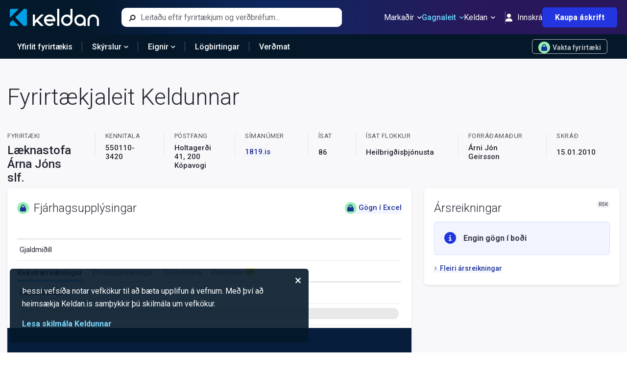

--- FILE ---
content_type: text/html; charset=utf-8
request_url: https://keldan.is/Fyrirtaeki/Yfirlit/5501103420
body_size: 7767
content:


<!DOCTYPE html>
<html lang="is">

<head>

    <meta charset="utf-8" />
    <meta http-equiv="Content-Type" content="text/html; charset=utf-8" />
    <meta name="HandheldFriendly" content="true" />
    <meta http-equiv="content-language" content="is-is">
    <meta http-equiv="X-UA-Compatible" content="IE=edge">
    <meta name="theme-color" content="#04182B">
    <meta name="viewport" content="width=device-width, initial-scale=1.0, maximum-scale=1.0,user-scalable=0" />

    <title>L&#xE6;knastofa &#xC1;rna J&#xF3;ns slf. (5501103420) | Fj&#xE1;rhagsuppl&#xFD;singar</title>

        <meta property="og:description" content="Ársreikningar og aðrar nytsamlegar upplýsingar um íslensk fyrirtæki" />
        <meta property="og:title" content="L&#xE6;knastofa &#xC1;rna J&#xF3;ns slf. | Fyrirtækjaleit Keldunnar" />

    <meta name="google-site-verification" content="HWsQQa_wDeoavVsQEm920ZPfO20G0_2zBrYdz0SyYAc" />
    <meta name="facebook-domain-verification" content="k4hfoydhjzw76bww9pij8szrp3wgsa" />

    <meta property="og:type" content="website" />
    <meta property="og:site_name" content="Keldan" />
    <meta property="og:image" content="/keldan-facebook-image.png" />
    <meta property="og:image:width" content="942" />
    <meta property="og:image:height" content="628" />
    <meta property="fb:app_id" content="1932098447032225" />

    


    <link rel="apple-touch-icon" sizes="180x180" href="/apple-touch-icon.png">
    <link rel="icon" href="/favicon.ico" />

    

        <link href="https://cdn.livemarketdata.com/ComponentLibrary/2022-01/Production/Styles/Build-v19.7.15/main.css" rel="stylesheet">
        <link href="https://cdn.livemarketdata.com/ComponentLibrary/2022-01/Production/Styles/Build-v19.7.15/2.css" rel="stylesheet">
    <script nonce="7px5yKvVE21cxnpNzBMdLyo5XARAqPWs">
        !function (f, b, e, v, n, t, s) {
            if (f.fbq) return; n = f.fbq = function () {
                n.callMethod ?
                    n.callMethod.apply(n, arguments) : n.queue.push(arguments)
            };
            if (!f._fbq) f._fbq = n; n.push = n; n.loaded = !0; n.version = '2.0';
            n.queue = []; t = b.createElement(e); t.async = !0;
            t.src = v; s = b.getElementsByTagName(e)[0];
            s.parentNode.insertBefore(t, s)
        }(window, document, 'script',
            'https://connect.facebook.net/en_US/fbevents.js');
        fbq('init', '408288274331818');
        fbq('track', 'PageView');
    </script>
    <noscript><img height="1" width="1" style="display:none"
            src="https://www.facebook.com/tr?id=408288274331818&ev=PageView&noscript=1" /></noscript>
    <script nonce="7px5yKvVE21cxnpNzBMdLyo5XARAqPWs">
        (function (w, d, s, l, i) {
            w[l] = w[l] || []; w[l].push({ 'gtm.start': new Date().getTime(), event: 'gtm.js' });
            var f = d.getElementsByTagName(s)[0], j = d.createElement(s), dl = l != 'dataLayer' ? '&l=' + l : ''; j.async = true;
            j.src = 'https://www.googletagmanager.com/gtm.js?id=' + i + dl; f.parentNode.insertBefore(j, f);
        })
            (window, document, 'script', 'dataLayer', 'GTM-NNGS89T');
    </script>
    <script async src="https://www.googletagmanager.com/gtag/js?id=G-TRCSKSBWC6" nonce="7px5yKvVE21cxnpNzBMdLyo5XARAqPWs"></script>
    <script nonce="7px5yKvVE21cxnpNzBMdLyo5XARAqPWs">
        window.dataLayer = window.dataLayer || [];
        function gtag() { dataLayer.push(arguments); }
        gtag('js', new Date());
        gtag('config', 'G-TRCSKSBWC6');
    </script>

    
    <meta 
        name="description"
        content='L&#xE6;knastofa &#xC1;rna J&#xF3;ns slf., Kennitala: 550110-3420, Holtager&#xF0;i 41, 200 K&#xF3;pavogi. Fj&#xE1;rhagsuppl&#xFD;singar me&#xF0; innslegnum lykilt&#xF6;lum &#xFA;r &#xE1;rsreikningum, helstu opinberu skr&#xE1;r, samanbur&#xF0;ur og v&#xF6;ktun.'
    />
    <meta
        name="keywords"
        content='L&#xE6;knastofa &#xC1;rna J&#xF3;ns slf., Holtager&#xF0;i 41, 5501103420, 550110-3420, fj&#xE1;rhagsuppl&#xFD;singar, rekstrarreikningur, efnahagsreikningur, sj&#xF3;&#xF0;streymi, &#xE1;rsreikningar, hlutaf&#xE9;lagaskr&#xE1;, v&#xF6;ktun, samanbur&#xF0;ur fyrirt&#xE6;kja, forr&#xE1;&#xF0;ama&#xF0;ur, raunverulegir eigendur, endanlegir eigendur, fyrirt&#xE6;kjaskr&#xE1;, sam&#xFE;ykktir, gildandi skr&#xE1;ning, pr&#xF3;k&#xFA;ruhafar, framkv&#xE6;mdastj&#xF3;rn, stj&#xF3;rn, rekstrartekjur, afkoma, ebita, ebit, eignir, skuldir, s&#xED;man&#xFA;mer, &#xED;sat flokkur, skr&#xE1;&#xF0;, stofna&#xF0;, fyrirt&#xE6;ki, fyrirt&#xE6;kjaleit, lykilt&#xF6;lur, eigi&#xF0; f&#xE9;, rekstur, efnahagur'
    />
    <script type="application/ld+json">
        {
            "@context": "http://schema.org",
            "@type": "Organization",
            "identifier": {
                "@type": "PropertyValue",
                "propertyID": "Kennitala",
                "name": "Kennitala",
                "description": "Kennitala Fyrirtækis",
                "value": "5501103420"
            }

                    ,
                    "name": "L&#xE6;knastofa &#xC1;rna J&#xF3;ns slf.",
                    "address": {
                        "@type": "PostalAddress",
                        "streetAddress": "Holtager&#xF0;i 41",
                        "postalCode": "200"
                    }
                        }
    </script>


    <script type="application/ld+json">
        {
        "@context": "http://schema.org",
        "@type": "WebSite",
        "url": "https://keldan.is",
        "potentialAction": {
        "@type": "SearchAction",
        "target": "https://keldan.is/Home/Search?search={search_term_string}",
        "query-input": "required name=search_term_string"
        }
        }
    </script>
</head>

<body>

    <div id="fb-root"></div>
    <script nonce="7px5yKvVE21cxnpNzBMdLyo5XARAqPWs">
        (function (d, s, id) {
            var js, fjs = d.getElementsByTagName(s)[0];
            if (d.getElementById(id)) return;
            js = d.createElement(s); js.id = id;
            js.src = "https://connect.facebook.net/en_GB/sdk.js#xfbml=1&version=v2.10&appId=1932098447032225";
            fjs.parentNode.insertBefore(js, fjs);
        }(document, 'script', 'facebook-jssdk'));
    </script>
    <div>
        <div id='KCL_Header'></div>
        


<div id='KCL_company-profile'></div>
        <div id='KCL_Footer'></div>
    </div>
    <section id='KCL_CookieConsentForm'></section>

        <script type="text/javascript" src="https://cdn.livemarketdata.com/ComponentLibrary/2022-01/Production/Components/Build-v19.7.15/runtime-main.js" nonce="7px5yKvVE21cxnpNzBMdLyo5XARAqPWs"></script>
        <script type="text/javascript" src="https://cdn.livemarketdata.com/ComponentLibrary/2022-01/Production/Components/Build-v19.7.15/main.js" nonce="7px5yKvVE21cxnpNzBMdLyo5XARAqPWs"></script>
        <script type="text/javascript" src="https://cdn.livemarketdata.com/ComponentLibrary/2022-01/Production/Components/Build-v19.7.15/2.js" nonce="7px5yKvVE21cxnpNzBMdLyo5XARAqPWs"></script>

    <script nonce="7px5yKvVE21cxnpNzBMdLyo5XARAqPWs">
        ReactDOM.render(React.createElement(
            ReactComponents.Layout.Header,
            {
                userInfo: {
                    name: "" || undefined,
                    isAuthenticated: false,
                    isSubscriber: "False" === 'True',
                    isAdmin: 'False' === 'True'
                }
            }
        ), document.getElementById('KCL_Header'));
            ReactDOM.render(React.createElement(
                ReactComponents.Layout.Footer
            ), document.getElementById('KCL_Footer'));
        //cookieconsentform
        ReactDOM.render(React.createElement(
            ReactComponents.Layout.CookieConsentForm
        ), document.getElementById('KCL_CookieConsentForm'));
    </script>
    
    <script nonce="7px5yKvVE21cxnpNzBMdLyo5XARAqPWs">
        ReactDOM.render(React.createElement(
            ReactComponents.Company.TestProfile,
            {"isAuthenticated":false,"isSubscriber":false,"id":"5501103420"}
        ), document.getElementById('KCL_company-profile'))
    </script>

</body>

</html>

--- FILE ---
content_type: text/html;charset=UTF-8
request_url: https://app.pulsmedia.is/snjallbordi/i4j1qxubv37blwi/
body_size: 10009
content:
<!DOCTYPE html>
<html lang="is" dir="ltr">
  <head>
    <meta charset="utf-8">
    <link rel="stylesheet" href="https://storage.googleapis.com/puls/js/splide/dist/css/splide.min.css">
    <link rel="stylesheet" href="https://cdnjs.cloudflare.com/ajax/libs/animate.css/4.1.1/animate.min.css"/>
    <link rel="preconnect" href="https://fonts.gstatic.com">
    <link href="https://fonts.googleapis.com/css2?family=Montserrat:wght@500;600;700;800;900&display=swap" rel="stylesheet">
    <link href="https://fonts.googleapis.com/css2?family=Merriweather:wght@500;600;700;800;900&display=swap" rel="stylesheet">
    <link href="https://fonts.googleapis.com/css2?family=Righteous&display=swap" rel="stylesheet">

    <title>Púls Template 1</title>

    <style>
      :root {
        --primarycolor: #ee7500;
        --secondarycolor: #bb3300;
        --mainimage: url("");
        --ctacolor: #ee7500;
        --ctatextcolor: #fff;
        --headercolor: #222;
        --headerfontsize: 20px;
        --subheaderfontsize: 14px;
        --pricefontsize: 14px;
        --bgr: #fff;

        /* COLORS */
        --black: #222;
        --blue: #07196D;
        --pink: #EB4ABD;
        --green: #7AC5E8;
        --yellow: #F9E04B;
        --grey: #555;
        --lightgrey: #eee;
        --white: #EC5EB9;

        --logo: url("https://eldumrett.is/themes/custom/xi_eldumrett/public/images/logo.svg");

        --smaller: 0.75;
        --animate-delay: 0.6s;
      }

      body {
        margin: 0;
        overflow: hidden;
      }

      a {
        text-decoration: none;
      }

      .bgcontainer {
        
        display: flex;
        margin: 0;
        height: 100%;
        width: 100%;
        justify-content: flex-start;
        align-items: flex-start;
        vertical-align: top;
        flex-direction: ;
        background-color: ;

      }

      .mainimg {
        position: relative;
        background-size: cover;
        background-position: center center;
        background-repeat: no-repeat;
        width: 100vw;
        height: 100vh;
        background-color: #ccc;
      }

      

      .splide__slide {
        position: relative;
        margin: 0;
        max-width: 100%;
        background-repeat: no-repeat;
        background-position: center center;
        width: 100vw;
        height: 100vh;
        left: 0;
        top: 0;
        
      }

      .splide__progress {
        background: ;
      }

      .splide__progress__bar {
        background: ;
        height: 1vh;
        width: 0;
      }

      .splide__arrow {
        opacity: 1.0;
        height: 2em;
        width: 2em;
        background-color: ;
      }

      .splide__arrow:hover {
        background-color: ;
      }

      .splide__arrow--prev {
        left: 0.4em;
      }

      .splide__arrow--next {
        right: 0.4em;
      }

      .splide__arrow svg {
        fill: ;
        height: 1em;
        width: 1em;
      }
      
        .splide310 {
          display: none;
        }
        
        .splidebox {
          display: none;
        }
      
      


      
      

      /* PORTRAIT (310x400 ofl) */

      @media only screen and (max-aspect-ratio: 1/1) and (min-aspect-ratio: 3/5) {

        .bgcontainer {
          justify-content: flex-start;
          align-items: flex-start;
          vertical-align: top;
          flex-direction: column-reverse;
        }

        .mainimg {
          width: 100vw;
          height: 100vh;
          background-position: top center;
        }

        .splide__slide {    
          width: 100vw;
          height: 100vh;

        }

        .splide__arrow {
          height: 8vw;
          width: 8vw;
        }

        .splide__arrow svg {
          height: 4vw;
          width: 4vw;
        }

        .splide__progress {
          background: #FFF;
        }

        .splide__progress__bar {
          background: #FFF;
          height: 1vh;
          width: 0;
        }
        
        .splide1018 {
          display: none;
        }
        
        .splidebox {
          display: none;
        }
        
        .splide310 {
          display: block;
        }
        
        
        

        
      }

      /* BOX (300x250 ofl) */

      @media (min-aspect-ratio: 8/9) and (max-aspect-ratio: 8/5) {

        .bgcontainer {
          justify-content: space-around;
          align-items: flex-start;
          vertical-align: top;
          flex-direction: column-reverse;
        }

        .mainimg {
          width: 100vw;
          height: 100vh;
          background-position: center center;
        }
        
        .splide__slide {
          width: 100vw;
          height: 100vh;
        }

        .splide__arrow {
          height: 8vw;
          width: 8vw;
        }

        .splide__arrow svg {
          height: 4vw;
          width: 4vw;
        }

        .splide__progress {
          background: #FFF;
        }

        .splide__progress__bar {
          background: #FFF;
          height: 1vh;
          width: 0;
        }
        
        .splide1018 {
          display: none;
        }
        
        .splide310 {
          display: none;
        }
        
        .splidebox {
          display: block;
        }
        
        
        
                
        
      }
      .animate__animated.animate__bounce {
        --animate-duration: 1s;

      }
    </style>

    <script src="https://storage.googleapis.com/puls/js/splide/dist/js/splide.min.js"></script>

  </head>
  <body uid="25413" data-campaignid="7215" data-adplacementid="51404" data-placementid="328" data-sizeid="2" data-width="310" data-height="400" >

    
    <div class="bgcontainer">
                
        <a href="https://signature.is/" target="_blank">
        
        <div class="mainimg">
            
            
            
                <div class="splide1018">
                    <div class="splide__track">
                        <ul class="splide__list">
                            <li class="splide__slide" style="background-image: url('https://pulsmediacdn.com/adimages/9514780d-c24a-456e-ae1b-f08ad9df9be3'); background-size: cover;"></li>
                            <li class="splide__slide" style="background-image: url('https://pulsmediacdn.com/adimages/d970c540-ea02-4373-9f88-9db59088383c'); background-size: cover;"></li>
                            <li class="splide__slide" style="background-image: url('https://pulsmediacdn.com/adimages/6a17c1ae-50cd-4fa0-b2c4-a842a3ed0c7e'); background-size: cover;"></li>
                        </ul>
                    </div>
                    <div class="splide__progress">
                        <div class="splide__progress__bar"></div>
                    </div>
                </div>


          
         
 

                <div class="splidebox">
                    <div class="splide__track">
                        <ul class="splide__list">
                            <li class="splide__slide" style="background-image: url('https://pulsmediacdn.com/adimages/39309025-5a7e-4914-ab6e-8229f636de69'); background-size: cover;"></li>
                            <li class="splide__slide" style="background-image: url('https://pulsmediacdn.com/adimages/a8d3ca8a-eebb-4bff-958b-9d47e77989c0'); background-size: cover;"></li>
                            <li class="splide__slide" style="background-image: url('https://pulsmediacdn.com/adimages/9511da8b-3bb9-463c-93fb-2b731c62200f'); background-size: cover;"></li>
                        </ul>
                    </div>
                    <div class="splide__progress">
                        <div class="splide__progress__bar"></div>
                    </div>
                </div>





                <div class="splide310">
                    <div class="splide__track">
                        <ul class="splide__list">
                            <li class="splide__slide" style="background-image: url('https://pulsmediacdn.com/adimages/1de19254-bd01-484c-bd6a-253172236ba7'); background-size: cover;"></li>
                            <li class="splide__slide" style="background-image: url('https://pulsmediacdn.com/adimages/cd8ef59c-b4cf-410e-b3fa-66d2b59ae45e'); background-size: cover;"></li>
                            <li class="splide__slide" style="background-image: url('https://pulsmediacdn.com/adimages/ed51f684-f300-47c8-9651-eeddeb0071ca'); background-size: cover;"></li>
                        </ul>
                    </div>
                    <div class="splide__progress">
                        <div class="splide__progress__bar"></div>
                    </div>
                </div>


        

        </div>


    </a>
        
        
    </div>
    

    <script>
      document.addEventListener('DOMContentLoaded', function () {
        var splide = new Splide('.splide1018', {
          type: 'fade',
          perPage: 1,
          autoplay: true,
          speed: 500,
          arrows: false,
          drag: false,
          interval: 2000,
          pauseOnHover: false,
          pagination: false
        });
        splide.mount();
      });
      
      document.addEventListener('DOMContentLoaded', function () {
        var splide = new Splide('.splidebox', {
          type: 'fade',
          perPage: 1,
          autoplay: true,
          speed: 500,
          arrows: false,
          drag: false,
          interval: 2000,
          pauseOnHover: false,
          pagination: false
        });
        splide.mount();
      });
      
      document.addEventListener('DOMContentLoaded', function () {
        var splide = new Splide('.splide310', {
          type: 'fade',
          perPage: 1,
          rewind: true,
          autoplay: true,
          speed: 500,
          arrows: false,
          drag: false,
          interval: 2000,
          pauseOnHover: false,
          pagination: false
        });
        splide.mount();
      });
      
      
    </script>

    <script src="https://storage.googleapis.com/puls/js/tracking2.js"></script>
    <script src="https://storage.googleapis.com/puls/js/scrolling.js"></script>
  </body>
</html>